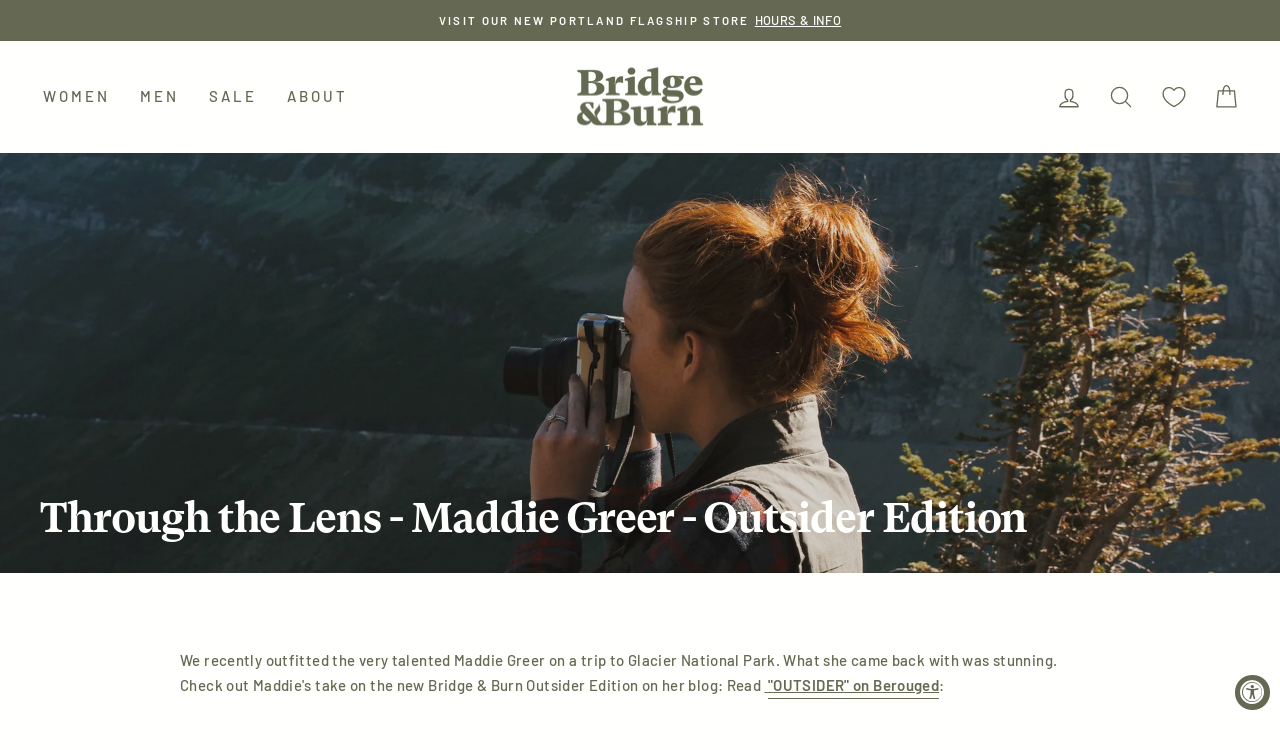

--- FILE ---
content_type: text/json
request_url: https://conf.config-security.com/model
body_size: 85
content:
{"title":"recommendation AI model (keras)","structure":"release_id=0x5d:69:7d:5d:31:63:2a:63:41:66:20:28:32:57:44:71:26:69:77:5c:67:2c:64:35:7a:4f:53:7c:23;keras;wll7xj35ir3ud2wprlxhzlkun8gffrcekluw2f01ifhudyn1yiq6hsmt51ge02bdnzvmxvhb","weights":"../weights/5d697d5d.h5","biases":"../biases/5d697d5d.h5"}